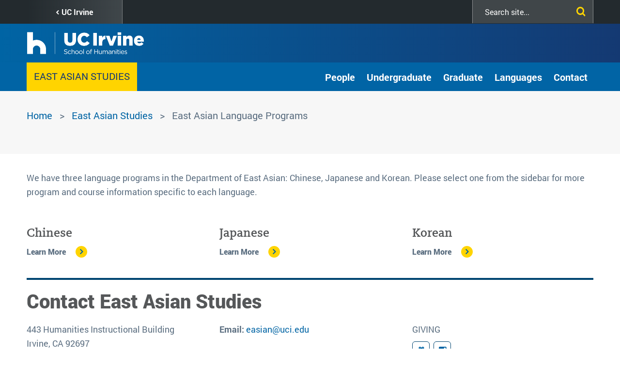

--- FILE ---
content_type: text/html; charset=UTF-8
request_url: https://humanities.uci.edu/eastasian/east-asian-language-programs
body_size: 12932
content:
<!DOCTYPE html>
<html lang="en" dir="ltr" prefix="content: http://purl.org/rss/1.0/modules/content/  dc: http://purl.org/dc/terms/  foaf: http://xmlns.com/foaf/0.1/  og: http://ogp.me/ns#  rdfs: http://www.w3.org/2000/01/rdf-schema#  schema: http://schema.org/  sioc: http://rdfs.org/sioc/ns#  sioct: http://rdfs.org/sioc/types#  skos: http://www.w3.org/2004/02/skos/core#  xsd: http://www.w3.org/2001/XMLSchema# ">
  <head>
    <meta charset="utf-8" />
<script async src="https://www.googletagmanager.com/gtag/js?id=UA-230852672-1"></script>
<script>window.dataLayer = window.dataLayer || [];function gtag(){dataLayer.push(arguments)};gtag("js", new Date());gtag("set", "developer_id.dMDhkMT", true);gtag("config", "UA-230852672-1", {"groups":"default","anonymize_ip":true,"page_placeholder":"PLACEHOLDER_page_path","allow_ad_personalization_signals":false});gtag("config", "G-KKP8NY7T1E", {"groups":"default","page_placeholder":"PLACEHOLDER_page_location","allow_ad_personalization_signals":false});</script>
<meta name="description" content="We have three language programs in the Department of East Asian: Chinese, Japanese and Korean. Please select one from the sidebar for more program and course information specific to each language." />
<link rel="canonical" href="https://humanities.uci.edu/eastasian/east-asian-language-programs" />
<meta property="og:title" content="East Asian Language Programs" />
<meta property="og:description" content="We have three language programs in the Department of East Asian: Chinese, Japanese and Korean. Please select one from the sidebar for more program and course information specific to each language." />
<meta name="Generator" content="Drupal 10 (https://www.drupal.org)" />
<meta name="MobileOptimized" content="width" />
<meta name="HandheldFriendly" content="true" />
<meta name="viewport" content="width=device-width, initial-scale=1.0" />
<link rel="icon" href="/themes/custom/uci_soh/favicon.ico" type="image/vnd.microsoft.icon" />

    <title>East Asian Language Programs | UCI School of Humanities</title>
    <link rel="stylesheet" media="all" href="/sites/default/files/css/css_IyLBLZQDhDb6-rVSNvqka--KMmxpEj4_slshPiQ-UdU.css?delta=0&amp;language=en&amp;theme=uci_soh&amp;include=[base64]" />
<link rel="stylesheet" media="all" href="https://cdnjs.cloudflare.com/ajax/libs/font-awesome/6.5.2/css/fontawesome.css" />
<link rel="stylesheet" media="all" href="https://cdnjs.cloudflare.com/ajax/libs/font-awesome/6.5.2/css/solid.css" />
<link rel="stylesheet" media="all" href="https://cdnjs.cloudflare.com/ajax/libs/font-awesome/6.5.2/css/regular.css" />
<link rel="stylesheet" media="all" href="https://cdnjs.cloudflare.com/ajax/libs/font-awesome/6.5.2/css/brands.css" />
<link rel="stylesheet" media="all" href="https://cdnjs.cloudflare.com/ajax/libs/font-awesome/6.5.2/css/sharp-regular.css" />
<link rel="stylesheet" media="all" href="https://cdnjs.cloudflare.com/ajax/libs/font-awesome/6.5.2/css/sharp-light.css" />
<link rel="stylesheet" media="all" href="https://cdnjs.cloudflare.com/ajax/libs/font-awesome/6.5.2/css/sharp-solid.css" />
<link rel="stylesheet" media="all" href="https://cdnjs.cloudflare.com/ajax/libs/font-awesome/6.5.2/css/custom-icons.css" />
<link rel="stylesheet" media="all" href="/sites/default/files/css/css_RuwiC0kS4k36hOv1PgH8YGdt2eGZm5UamN6K88QNm3s.css?delta=9&amp;language=en&amp;theme=uci_soh&amp;include=[base64]" />
<link rel="stylesheet" media="all" href="/sites/default/files/css/css_AZAqJbKCfyMf9UBZJyubYyFc5na4RDHsPvVtZxVV67s.css?delta=10&amp;language=en&amp;theme=uci_soh&amp;include=[base64]" />
<link rel="stylesheet" media="all" href="https://maxcdn.bootstrapcdn.com/bootstrap/4.0.0/css/bootstrap.min.css" crossorigin="anonymous" integrity="sha384-Gn5384xqQ1aoWXA+058RXPxPg6fy4IWvTNh0E263XmFcJlSAwiGgFAW/dAiS6JXm" />
<link rel="stylesheet" media="all" href="https://maxcdn.bootstrapcdn.com/font-awesome/4.5.0/css/font-awesome.min.css" />
<link rel="stylesheet" media="all" href="/sites/default/files/css/css_jqGMVfLcXviAxboMAEV-l4dFALu95SwV6GwSUoLQrng.css?delta=13&amp;language=en&amp;theme=uci_soh&amp;include=[base64]" />
<link rel="stylesheet" media="all" href="/sites/default/files/css/css_pIOBzwmsLMWG_RydKOyERBCf25uJceDrxFIXT34leGI.css?delta=14&amp;language=en&amp;theme=uci_soh&amp;include=[base64]" />
<link rel="stylesheet" media="all" href="/sites/default/files/asset_injector/css/font_changes-6ec9484e586091d5ba4218e321abdf04.css?t9hztt" />
<link rel="stylesheet" media="all" href="/sites/default/files/css/css_p6oOm5ZJVf9LYv0h-nafkhBHKl_3VNnr8ughCrRXhP4.css?delta=16&amp;language=en&amp;theme=uci_soh&amp;include=[base64]" />

    
  </head>
  <body class="anonymous page-node-page page-node-46390 node-title-hidden path-eastasian-east-asian-language-programs path-node page-node-type-page">
        <a href="#main-content" class="visually-hidden focusable">
      Skip to main content
    </a>
    
      <div class="dialog-off-canvas-main-canvas" data-off-canvas-main-canvas>
    
<header id="site-branding" role="banner">
  <div id="site-utility">
    <div class="container clearfix">
        <div class="region region-utility">
    <nav role="navigation" aria-labelledby="block-utilitylinks-menu" id="block-utilitylinks" class="block block-menu navigation menu--utility-links">
            
  <h2 class="visually-hidden" id="block-utilitylinks-menu">Utility Links</h2>
  

        
              <ul class="menu">
                    <li class="menu-item">
        <a href="https://www.uci.edu/" target="_blank">UC Irvine </a>
              </li>
        </ul>
  


  </nav>
<div class="SearchForm block block-simple-gse-search block-simple-gse-search-block" data-drupal-selector="simple-gse-search-form" id="block-simplegsesearchblock">
      <h2>Search</h2>
        <form action="/eastasian/east-asian-language-programs" method="post" id="simple-gse-search-form" accept-charset="UTF-8">
  <input placeholder="Search site..." class="SearchForm-input form-text form-control" data-drupal-selector="edit-s" type="text" id="edit-s" name="s" value="" maxlength="128" />
<input class="SearchForm-submit button js-form-submit form-submit btn btn-primary" data-drupal-selector="edit-submit" type="submit" id="edit-submit" name="op" value="go" />
<input autocomplete="off" data-drupal-selector="form-37ct47fqh-xbi37h-x1vlsuxskjoqqe2rlv3blfcgju" type="hidden" name="form_build_id" value="form-37Ct47fqh-xBI37H-X1vlsuXSKJoqqE2rlv3blFcgJU" class="form-control" />
<input data-drupal-selector="edit-simple-gse-search-form" type="hidden" name="form_id" value="simple_gse_search_form" class="form-control" />

</form>

  </div>

  </div>

    </div>
  </div>
  <div id="site-header">
    <div class="container">
      <div class="row">
        <div class="col-md-12">  <div class="region region-header">
    <div id="block-uci-soh-branding" class="company-brand block block-system block-system-branding-block">
  
    
        <a href="/" rel="home" class="site-logo">
      <img src="/sites/default/files/UCI-Hum_h_Logo_White.png" alt="Home" />
    </a>
      </div>
<div id="block-mainnavigation" class="block block-tb-megamenu block-tb-megamenu-menu-blockmain">
  
    
      <style type="text/css">
  .tbm.animate .tbm-item > .tbm-submenu, .tbm.animate.slide .tbm-item > .tbm-submenu > div {
    transition-delay: 10ms;  -webkit-transition-delay: 10ms;  -ms-transition-delay: 10ms;  -o-transition-delay: 10ms;  transition-duration: 100ms;  -webkit-transition-duration: 100ms;  -ms-transition-duration: 100ms;  -o-transition-duration: 100ms;
  }
</style>
<nav  class="tbm tbm-main tbm-no-arrows animate slide" id="tbm-main" data-breakpoint="1200" data-duration="100" data-delay="10" aria-label="main navigation">
      <button class="tbm-button" type="button">
      <span class="tbm-button-container">
        <span></span>
        <span></span>
        <span></span>
        <span></span>
      </span>
    </button>
    <div class="tbm-collapse  always-show">
    <ul  class="tbm-nav level-0 items-7" role="list" >
        <li  class="tbm-item level-1" aria-level="1" >
      <div class="tbm-link-container">
            <a href="https://www.humanities.uci.edu/about-school"  class="tbm-link level-1">
                About
          </a>
            </div>
    
</li>

        <li  class="tbm-item level-1 tbm-item--has-dropdown" aria-level="1" >
      <div class="tbm-link-container">
            <a href="/academics"  class="tbm-link level-1 tbm-toggle" aria-expanded="false">
                Academics
          </a>
                <button class="tbm-submenu-toggle"><span class="visually-hidden">Toggle submenu</span></button>
          </div>
    <div  class="tbm-submenu tbm-item-child" role="list">
      <div  class="tbm-row">
      <div  class="tbm-column span12">
  <div class="tbm-column-inner">
               <ul  class="tbm-subnav level-1 items-5" role="list">
        <li  class="tbm-item level-2" aria-level="2" >
      <div class="tbm-link-container">
            <a href="/academics"  class="tbm-link level-2">
                Degrees/Minors
          </a>
            </div>
    
</li>

        <li  class="tbm-item level-2" aria-level="2" >
      <div class="tbm-link-container">
            <a href="/departments-centers-and-programs"  class="tbm-link level-2">
                Departments/Programs/Centers
          </a>
            </div>
    
</li>

  </ul>

      </div>
</div>

  </div>

  </div>

</li>

        <li  class="tbm-item level-1 tbm-item--has-dropdown" aria-level="1" >
      <div class="tbm-link-container">
            <a href="/directory/faculty"  class="tbm-link level-1 tbm-toggle" aria-expanded="false">
                Faculty
          </a>
                <button class="tbm-submenu-toggle"><span class="visually-hidden">Toggle submenu</span></button>
          </div>
    <div  class="tbm-submenu tbm-item-child" role="list">
      <div  class="tbm-row">
      <div  class="tbm-column span12">
  <div class="tbm-column-inner">
               <ul  class="tbm-subnav level-1 items-2" role="list">
        <li  class="tbm-item level-2" aria-level="2" >
      <div class="tbm-link-container">
            <a href="/directory/faculty"  class="tbm-link level-2">
                Faculty Stories
          </a>
            </div>
    
</li>

        <li  class="tbm-item level-2" aria-level="2" >
      <div class="tbm-link-container">
            <a href="/publications"  class="tbm-link level-2">
                Faculty Publications
          </a>
            </div>
    
</li>

  </ul>

      </div>
</div>

  </div>

  </div>

</li>

          <li  class="tbm-item level-1 tbm-item--has-dropdown" aria-level="1" >
      <div class="tbm-link-container">
            <span class="tbm-link level-1 no-link tbm-toggle" tabindex="0" aria-expanded="false">
                Students
          </span>
                <button class="tbm-submenu-toggle"><span class="visually-hidden">Toggle submenu</span></button>
          </div>
    <div  class="tbm-submenu tbm-item-child" role="list">
      <div  class="tbm-row">
      <div  class="tbm-column span12">
  <div class="tbm-column-inner">
               <ul  class="tbm-subnav level-1 items-3" role="list">
        <li  class="tbm-item level-2" aria-level="2" >
      <div class="tbm-link-container">
            <a href="/undergraduate-study"  class="tbm-link level-2">
                Undergraduate
          </a>
            </div>
    
</li>

        <li  class="tbm-item level-2" aria-level="2" >
      <div class="tbm-link-container">
            <a href="https://www.humanities.uci.edu/graduate"  class="tbm-link level-2">
                Graduate
          </a>
            </div>
    
</li>

        <li  class="tbm-item level-2" aria-level="2" >
      <div class="tbm-link-container">
            <a href="https://core.humanities.uci.edu/"  class="tbm-link level-2" target="_blank">
                Humanities Core
          </a>
            </div>
    
</li>

  </ul>

      </div>
</div>

  </div>

  </div>

</li>

        <li  class="tbm-item level-1 tbm-item--has-dropdown" aria-level="1" >
      <div class="tbm-link-container">
            <a href="/HumanitiesAlumni"  class="tbm-link level-1 tbm-toggle" aria-expanded="false">
                Alumni
          </a>
                <button class="tbm-submenu-toggle"><span class="visually-hidden">Toggle submenu</span></button>
          </div>
    <div  class="tbm-submenu tbm-item-child" role="list">
      <div  class="tbm-row">
      <div  class="tbm-column span12">
  <div class="tbm-column-inner">
               <ul  class="tbm-subnav level-1 items-1" role="list">
        <li  class="tbm-item level-2" aria-level="2" >
      <div class="tbm-link-container">
            <a href="https://engage.alumni.uci.edu/s/"  class="tbm-link level-2" target="_blank">
                UCI Alumni Association
          </a>
            </div>
    
</li>

  </ul>

      </div>
</div>

  </div>

  </div>

</li>

          <li  class="tbm-item level-1 tbm-item--has-dropdown" aria-level="1" >
      <div class="tbm-link-container">
            <span class="tbm-link level-1 no-link tbm-toggle" tabindex="0" aria-expanded="false">
                Giving
          </span>
                <button class="tbm-submenu-toggle"><span class="visually-hidden">Toggle submenu</span></button>
          </div>
    <div  class="tbm-submenu tbm-item-child" role="list">
      <div  class="tbm-row">
      <div  class="tbm-column span12">
  <div class="tbm-column-inner">
               <ul  class="tbm-subnav level-1 items-6" role="list">
        <li  class="tbm-item level-2" aria-level="2" >
      <div class="tbm-link-container">
            <a href="/giving"  class="tbm-link level-2">
                Director&#039;s Message
          </a>
            </div>
    
</li>

        <li  class="tbm-item level-2" aria-level="2" >
      <div class="tbm-link-container">
            <a href="/friends-humanities"  class="tbm-link level-2">
                Friends of Humanities
          </a>
            </div>
    
</li>

          <li  class="tbm-item level-2 tbm-group" aria-level="2" >
      <div class="tbm-link-container">
            <span class="tbm-link level-2 no-link tbm-group-title" tabindex="0" aria-expanded="false">
                Giving Opportunities 
          </span>
            </div>
    <div  class="tbm-group-container tbm-item-child" role="list">
      <div  class="tbm-row">
      <div  class="tbm-column span12">
  <div class="tbm-column-inner">
               <ul  class="tbm-subnav level-2 items-4" role="list">
        <li  class="tbm-item level-3" aria-level="3" >
      <div class="tbm-link-container">
            <a href="/giving-opportunities-students"  class="tbm-link level-3">
                Students
          </a>
            </div>
    
</li>

        <li  class="tbm-item level-3" aria-level="3" >
      <div class="tbm-link-container">
            <a href="/giving-opportunities-faculty"  class="tbm-link level-3">
                Faculty
          </a>
            </div>
    
</li>

        <li  class="tbm-item level-3" aria-level="3" >
      <div class="tbm-link-container">
            <a href="/giving-opportunities-academics"  class="tbm-link level-3">
                Academics
          </a>
            </div>
    
</li>

        <li  class="tbm-item level-3" aria-level="3" >
      <div class="tbm-link-container">
            <a href="/giving-opportunities-outreach"  class="tbm-link level-3">
                Outreach
          </a>
            </div>
    
</li>

  </ul>

      </div>
</div>

  </div>

  </div>

</li>

        <li  class="tbm-item level-2" aria-level="2" >
      <div class="tbm-link-container">
            <a href="/ways-give"  class="tbm-link level-2">
                Ways to Give
          </a>
            </div>
    
</li>

        <li  class="tbm-item level-2" aria-level="2" >
      <div class="tbm-link-container">
            <a href="/types-gifts"  class="tbm-link level-2">
                Types of Gifts
          </a>
            </div>
    
</li>

        <li  class="tbm-item level-2" aria-level="2" >
      <div class="tbm-link-container">
            <a href="https://secure.give.uci.edu/give-to-uci-school-of-humanities/"  class="tbm-link level-2" target="_blank">
                Make a Gift
          </a>
            </div>
    
</li>

  </ul>

      </div>
</div>

  </div>

  </div>

</li>

        <li  class="tbm-item level-1 tbm-item--has-dropdown" aria-level="1" >
      <div class="tbm-link-container">
            <a href="/contact-us"  class="tbm-link level-1 tbm-toggle" aria-expanded="false">
                Contact
          </a>
                <button class="tbm-submenu-toggle"><span class="visually-hidden">Toggle submenu</span></button>
          </div>
    <div  class="tbm-submenu tbm-item-child" role="list">
      <div  class="tbm-row">
      <div  class="tbm-column span12">
  <div class="tbm-column-inner">
               <ul  class="tbm-subnav level-1 items-2" role="list">
        <li  class="tbm-item level-2" aria-level="2" >
      <div class="tbm-link-container">
            <a href="/directory/faculty"  class="tbm-link level-2">
                Faculty Directory
          </a>
            </div>
    
</li>

        <li  class="tbm-item level-2" aria-level="2" >
      <div class="tbm-link-container">
            <a href="https://parking.uci.edu/maps/"  class="tbm-link level-2" target="_blank">
                UCI Campus Maps
          </a>
            </div>
    
</li>

  </ul>

      </div>
</div>

  </div>

  </div>

</li>

  </ul>

      </div>
  </nav>

<script>
if (window.matchMedia("(max-width: 1200px)").matches) {
  document.getElementById("tbm-main").classList.add('tbm--mobile')
}

var hideMobile = 
if (hideMobile === 1) {
  document.getElementById('tbm-main').classList.add('tbm--mobile-hide')
}

</script>

  </div>
<nav role="navigation" aria-labelledby="block-uci-soh-pushnavigationtoggle-menu" id="block-uci-soh-pushnavigationtoggle" class="push-nav-menu block block-menu navigation menu--push-navigation-toggle">
            
  <h2 class="visually-hidden" id="block-uci-soh-pushnavigationtoggle-menu">Push Navigation Toggle</h2>
  

        
              <ul class="menu">
                    <li class="menu-item">
        <a href="" class="fa fa-bars push-menu-toggle fa fa-bars push-menu-toggle" title="Toggle Push Menu">Menu</a>
              </li>
        </ul>
  


  </nav>

  </div>
</div>
      </div>
    </div>
  </div>
</header>

<div class="layout-alerts" role="region">
    <div class="region region-alerts">
    <div id="block-alertblock" class="site-alerts-block block block-kwall-alert-system block-alert-block">
  
    
      <div class="block-kwall-site-alert" style="display: none;">
                        <div class="arrow-container">
                          <button class="slick-arrow slick-prev">Prev<span class="fa fa-chevron-left"></span></button>
                          <button class="slick-arrow slick-next">Prev<span class="fa fa-chevron-right"></span></button>
                        </div>
                        <div class="slick-carousel-alert style-wrap"></div>
                      </div>
  </div>

  </div>

</div>

  <section class="layout-header-bellow" role="region">
    <div class="container">
        <div class="region region-header-bellow">
    <div class="views-element-container block block-views block-views-blockgroup-blocks-block-1" id="block-views-block-group-blocks-block-1">
  
    
      <div><div class="view view-group-blocks view-id-group_blocks view-display-id-block_1 js-view-dom-id-c1fa9262ca84f9bd60c528f37a787444fd1c3e0339bc5cde13119c9189b8647f">
  
    
      
      <div class="view-content">
          <div class="container views-row"><div class="views-field views-field-nothing"><span class="field-content"><div class="group-wordmark"><a href="/eastasian">East Asian Studies</a></div>
</span></div></div>

    </div>
  
          </div>
</div>

  </div>
<div id="block-groupmenus" class="block block-groupmenu-block block-groupmenus">
  
    
      
<div class="sidebar-menu-wrapper">
  <button type="button" class="sidebar-menu-title"><span class="menu-icon"></span></button>
                        <ul class="menu nav menu-level-0">
            
                                      <li class="expanded dropdown-item menu__item">
                      <span class="dropdown-toggle menu__link nolink" tabindex="0">People</span>
                    <span class="fai fa-angle-right" data-toggle=".menu-level-1" tabindex="0"></span>
        
                                              <div class="dropdown-menu-list menu-level-1">
        <ul class="menu-list-1">
      
                                        <li class="menu__item">
          <a href="/eastasian/message-chair" class="menu__link" data-drupal-link-system-path="node/45765">Message from the Chair</a>
        
        
        </li>
                                        <li class="menu__item">
          <a href="/eastasian/core-faculty" class="menu__link" data-drupal-link-system-path="node/45766">Core Faculty</a>
        
        
        </li>
                                        <li class="menu__item">
          <a href="/eastasian/unit-18-faculty" class="menu__link" data-drupal-link-system-path="node/45767">Unit 18 Faculty</a>
        
        
        </li>
                                        <li class="menu__item">
          <a href="/eastasian/graduate-students" class="menu__link" data-drupal-link-system-path="node/45764">Graduate Students</a>
        
        
        </li>
                                        <li class="menu__item">
          <a href="/eastasian/administrative-staff" class="menu__link" data-drupal-link-system-path="node/45769">Administrative Staff</a>
        
        
        </li>
                                        <li class="menu__item">
          <a href="/eastasian/alumni" class="menu__link" data-drupal-link-system-path="node/45777">Alumni </a>
        
        
        </li>
                    </ul>
        </div>
      
      
      
        
        </li>
                                      <li class="expanded dropdown-item menu__item">
                      <span class="dropdown-toggle menu__link nolink" tabindex="0">Undergraduate</span>
                    <span class="fai fa-angle-right" data-toggle=".menu-level-1" tabindex="0"></span>
        
                                              <div class="dropdown-menu-list menu-level-1">
        <ul class="menu-list-1">
      
                                        <li class="menu__item">
          <a href="/eastasian/why-choose-eas" class="menu__link" data-drupal-link-system-path="node/46391">Why Choose EAS?</a>
        
        
        </li>
                                        <li class="menu__item">
          <a href="/eastasian/about" class="menu__link" data-drupal-link-system-path="node/45774">About </a>
        
        
        </li>
                                        <li class="menu__item">
          <a href="/eastasian/undergraduate-majors" class="menu__link" data-drupal-link-system-path="node/45775">Undergraduate Majors</a>
        
        
        </li>
                                        <li class="menu__item">
          <a href="/eastasian/undergraduate-minors" class="menu__link" data-drupal-link-system-path="node/45776">Undergraduate Minors</a>
        
        
        </li>
                                        <li class="menu__item">
          <a href="/eastasian/education-abroad-program" class="menu__link" data-drupal-link-system-path="node/45772">Education Abroad Program</a>
        
        
        </li>
                                        <li class="menu__item">
          <a href="/eastasian/transfer" class="menu__link" data-drupal-link-system-path="node/45778">Transfer </a>
        
        
        </li>
                                        <li class="menu__item">
          <a href="/eastasian/double-major" class="menu__link" data-drupal-link-system-path="node/45779">Double Major </a>
        
        
        </li>
                                        <li class="menu__item">
          <a href="https://hq.humanities.uci.edu/eastasian/undergraduate/courses.php" class="menu__link">Course Descriptions</a>
        
        
        </li>
                                        <li class="menu__item">
          <a href="/undergrad/academics/planned" class="menu__link" data-drupal-link-system-path="node/45351">Planned Course Schedules</a>
        
        
        </li>
                                        <li class="menu__item">
          <a href="https://hq.humanities.uci.edu/eastasian/undergraduate/acourses.php" target="_blank" class="menu__link">Quarterly Approved Courses</a>
        
        
        </li>
                    </ul>
        </div>
      
      
      
        
        </li>
                                      <li class="expanded dropdown-item menu__item">
                      <span class="dropdown-toggle menu__link nolink" tabindex="0">Graduate</span>
                    <span class="fai fa-angle-right" data-toggle=".menu-level-1" tabindex="0"></span>
        
                                              <div class="dropdown-menu-list menu-level-1">
        <ul class="menu-list-1">
      
                                        <li class="menu__item">
          <a href="/eastasian/alumni-where-are-they-now" class="menu__link" data-drupal-link-system-path="node/45762">Alumni - Where are they now?</a>
        
        
        </li>
                                        <li class="menu__item">
          <a href="/eastasian/graduate-degree-east-asian-studies" class="menu__link" data-drupal-link-system-path="node/45748">Graduate Degree in East Asian Studies</a>
        
        
        </li>
                                        <li class="menu__item">
          <a href="/eastasian/graduate-specializations-and-emphases-east-asian-studies" class="menu__link" data-drupal-link-system-path="node/45743">Graduate Specializations and Emphases in East Asian Studies</a>
        
        
        </li>
                                        <li class="menu__item">
          <a href="/eastasian/graduate-resources-and-links" class="menu__link" data-drupal-link-system-path="node/45750">Graduate Resources and Links</a>
        
        
        </li>
                                        <li class="menu__item">
          <a href="/eastasian/general-departmental-policies" class="menu__link" data-drupal-link-system-path="node/45749">General Departmental Policies</a>
        
        
        </li>
                                        <li class="menu__item">
          <a href="/eastasian/application-process" class="menu__link" data-drupal-link-system-path="node/45742">Application Process</a>
        
        
        </li>
                                        <li class="menu__item">
          <a href="/eastasian/new-japan-initiatives" class="menu__link" data-drupal-link-system-path="node/45746">New Japan Initiatives</a>
        
        
        </li>
                                        <li class="menu__item">
          <a href="/eastasian/forms" class="menu__link" data-drupal-link-system-path="node/45744">Forms</a>
        
        
        </li>
                                        <li class="menu__item">
          <a href="https://www.humanities.uci.edu/eastasian/graduate/courses.php" class="menu__link">Course Descriptions</a>
        
        
        </li>
                    </ul>
        </div>
      
      
      
        
        </li>
                                      <li class="expanded dropdown-item menu__item">
                      <span class="dropdown-toggle menu__link nolink" tabindex="0">Languages</span>
                    <span class="fai fa-angle-right" data-toggle=".menu-level-1" tabindex="0"></span>
        
                                              <div class="dropdown-menu-list menu-level-1">
        <ul class="menu-list-1">
      
                                        <li class="menu__item">
          <a href="/eastasian/chinese-language-program-overview" class="menu__link" data-drupal-link-system-path="node/45737">Chinese Language Program Overview</a>
        
        
        </li>
                                        <li class="menu__item">
          <a href="/eastasian/japanese-language-program-overview" class="menu__link" data-drupal-link-system-path="node/45757">Japanese Language Program Overview</a>
        
        
        </li>
                                        <li class="menu__item">
          <a href="/eastasian/korean-language-program" class="menu__link" data-drupal-link-system-path="node/45758">Korean Language Program</a>
        
        
        </li>
                    </ul>
        </div>
      
      
      
        
        </li>
                                        <li class="menu__item">
          <a href="/eastasian/contact-us" class="menu__link" data-drupal-link-system-path="node/45739">Contact</a>
        
        
        </li>
            
              </ul>
      
      
  </div>

  </div>

  </div>

    </div>
  </section>

<section class="layout-hero-content" role="region">
    <div class="region region-hero">
    <div class="views-element-container block block-views block-views-blockhero-banner-block-1" id="block-views-block-hero-banner-block-1">
  
    
      <div><div class="view view-hero-banner view-id-hero_banner view-display-id-block_1 js-view-dom-id-7f985e24629011defe81b0e56d63b2795cc10d902f044af04bd0c1c2001751c2">
  
    
      
      <div class="view-content">
          <div>
    
</div>

    </div>
  
          </div>
</div>

  </div>
<div class="views-element-container block block-views block-views-blockhero-banner-block-2" id="block-uci-soh-views-block-hero-banner-block-2">
  
    
      <div><div class="view view-hero-banner view-id-hero_banner view-display-id-block_2 js-view-dom-id-ed2e7f7249f08e9c42ca875b81bda8409389b75f6dabafdd850172d5f5b44e9b">
  
    
      
  
          </div>
</div>

  </div>

  </div>

</section>


<section class="layout-content-top" role="region">
  <div class="container">
    <div class="row">
      <div class="col-md-12">  <div class="region region-content-top">
    <div id="block-uci-soh-page-title" class="block block-core block-page-title-block">
  
    
      


  </div>
<div id="block-uci-soh-breadcrumbs" class="block block-system block-system-breadcrumb-block">
  
    
        <nav class="breadcrumb" role="navigation" aria-labelledby="system-breadcrumb">
    <h2 id="system-breadcrumb" class="visually-hidden">Breadcrumb</h2>
    <ol>
          <li>
                  <a href="/">Home</a>
              </li>
          <li>
                  <a href="/eastasian">East Asian Studies</a>
              </li>
            <li> East Asian Language Programs</li>
    </ol>
  </nav>

  </div>
<div data-drupal-messages-fallback class="hidden"></div>

  </div>
</div>
    </div>
  </div>
</section>






<div class="layout-container container">
  <main role="main" class="row">
    <a id="main-content" tabindex="-1"></a>    
    
        
    <div class="col-md-12 layout-center">
        <div class="region region-content">
    <div id="block-uci-soh-content" class="block block-system block-system-main-block">
  
    
      
<article about="/eastasian/east-asian-language-programs" typeof="schema:WebPage" class="node node--type-page node--view-mode-full">

  
      <span property="schema:name" content="East Asian Language Programs" class="rdf-meta hidden"></span>


  
  <div class="node__content">
        <div property="schema:text" class="clearfix text-formatted field field--name-body field--type-text-with-summary field--label-hidden field__items">
                <div property="schema:text" class="field__item">
        <p>We have three language programs in the Department of East Asian: Chinese, Japanese and Korean. Please select one from the sidebar for more program and course information specific to each language.</p>

            </div>
          </div>

  </div>

</article>

  </div>

  </div>

    </div>
    
    
  </main>
</div>

<section class="layout-content-bottom" role="region">
    <div class="region region-content-bottom">
    <div id="block-uci-soh-contentbottom" class="block block-ctools-block block-entity-fieldnodefield-content-bottom">
  
    
          <div class="field field--name-field-content-bottom field--type-entity-reference-revisions field--label-hidden field__items">
                <div class="field__item">
          <div class="paragraph paragraph--type--column-section paragraph--view-mode--default container">
          
<div  class="row">
      
        
<div  class="col-md-4">
      
<div  class="column-content">
      
<div  class="column-content-inner">
      
<div  class="column-content-inner2">
          <div class="field field--name-field-title field--type-string field--label-hidden field__items">
                <div class="field__item">
        Chinese
            </div>
          </div>
    <div class="field field--name-field-link field--type-link field--label-hidden field__items">
                <div class="field__item">
        <a href="/eastasian/chinese-language-program-overview">Learn More</a>
            </div>
          </div>

  </div>

  </div>

  </div>

  </div>


        
<div  class="col-md-4">
      
<div  class="column-content">
      
<div  class="column-content-inner">
      
<div  class="column-content-inner2">
          <div class="field field--name-field-title field--type-string field--label-hidden field__items">
                <div class="field__item">
        Japanese
            </div>
          </div>
    <div class="field field--name-field-link field--type-link field--label-hidden field__items">
                <div class="field__item">
        <a href="/japanese-language-program">Learn More</a>
            </div>
          </div>

  </div>

  </div>

  </div>

  </div>


        
<div  class="col-md-4">
      
<div  class="column-content">
      
<div  class="column-content-inner">
      
<div  class="column-content-inner2">
          <div class="field field--name-field-title field--type-string field--label-hidden field__items">
                <div class="field__item">
        Korean
            </div>
          </div>
    <div class="field field--name-field-link field--type-link field--label-hidden field__items">
                <div class="field__item">
        <a href="/korean-language-program">Learn More</a>
            </div>
          </div>

  </div>

  </div>

  </div>

  </div>


  
  </div>

      </div>

            </div>
          </div>

  </div>
<div class="views-element-container block block-views block-views-blockgroup-blocks-block-2" id="block-views-block-group-blocks-block-2">
  
    
      <div><div class="container view view-group-blocks view-id-group_blocks view-display-id-block_2 js-view-dom-id-4326aed3aaa7148858e344cfe9709fc3430f423c077f0b36338004d065a8e172">
  
    
      
      <div class="view-content">
          <div class="views-row"><div class="views-field views-field-nothing"><span class="field-content">  <div class="contact-block">
    <div class="view-content">
              <div class="row"><h2 class="col-md-12 field-type-title">Contact East Asian Studies</h2></div>
            <div class="row">
        <div class="building-address col-sm-4">
                    <p>443 Humanities Instructional Building<br />Irvine, CA 92697</p>
        </div>
        <div class="building-contact col-sm-4">
                              <div class="email"><span class="label">Email:</span> <a href="mailto:easian@uci.edu">easian@uci.edu</a></div>        </div>
        <div class="social-follow col-sm-4">
                      <p class="follow-label">Giving</p>
            <div class="social-links">
              
  <div class="paragraph paragraph--type--icon-link paragraph--view-mode--default">
          <a href="https://secure.give.uci.edu/donation/?COA1=002765&amp;COA2" target="_blank" rel="noopener noreferrer" class="social-item-link" data-toggle="tooltip" data-placement="bottom" title="Giving">
            
                
        
      
  <i class="fas fa-gift" data-fa-transform="" data-fa-mask=""></i>


  

            
          

        <span class="sr-only">Giving</span>
      </a>
      </div>

  <div class="paragraph paragraph--type--icon-link paragraph--view-mode--default">
          <a href="https://www.instagram.com/ucieastasian/" target="_blank" rel="noopener noreferrer" class="social-item-link" data-toggle="tooltip" data-placement="bottom" title="Follow Us">
            
                
        
      
  <i class="fab fa-instagram" data-fa-transform="" data-fa-mask=""></i>


  

            
          

        <span class="sr-only">Follow Us</span>
      </a>
      </div>

            </div>
                  </div>
      </div>
          </div>
  </div>
</span></div></div>

    </div>
  
          </div>
</div>

  </div>

  </div>

</section>

  <section class="layout-above-footer" role="region">
    <div class="container">
      <div class="upper">
        <a href="#" class="back-to-top" role="button" aria-label="Back to top" data-once="upperBehavior">
          <i class="fa fa-chevron-up" aria-hidden="true"></i>
          <span class="visually-hidden">Back to top</span>
        </a>
      </div>
      <div class="row">
        <div class="col-md-12">  <div class="region region-above-footer">
    <div id="block-fakesubscriptionblock" class="block block-custom-module block-fake-subscription-block">
  
      <h2>Subscribe to our newsletter</h2>
    
      <div class="fake-subscription-wrapper">
  <div class="form-item form-groupform-type-email">
    <input placeholder="Subscribe for News" type="text" id="edit-email-address" name="email_address"
           value="" size="60" maxlength="128" class="form-text form-control">
  </div>
  <div class="form-actions form-wrapper">
    <a href="http://eepurl.com/ivY0q2" target="_blank"
       class="button button--primary js-form-submit form-submit btn btn-primary">Subscribe</a>
  </div>
</div>

  </div>

  </div>
</div>
      </div>
    </div>
  </section>

  <footer class="layout-footer-content" role="contentinfo">
    <div class="layout-footer-background"></div>
    <div class="layout-footer-wrapper">
      <div class="layout-footer-content-inner">
        <div class="container">
          <div class="row">
                          <div class="footer-first">
                  <div class="region region-footer-first">
    <div id="block-footerlogo" class="footer-logo block block-block-content block-block-content7806ecac-9fd8-490b-bf4f-a303c8ed553a">
  
    
          <div class="clearfix text-formatted field field--name-body field--type-text-with-summary field--label-hidden field__items">
                <div class="field__item">
        <p class="footer-logo-left"><a href="/" title="Home"><img alt="UC Irvine School of Humanities" height="65" src="/themes/custom/uci_soh/images/UCI-Hum_h_Logo_White.png" width="266" loading="lazy" /></a></p>

<p>4100 Humanities Gateway<br />
Irvine, CA 92697</p>

            </div>
          </div>

  </div>
<div id="block-footersociallinks" class="footer-social-links block block-block-content block-block-content76e08c09-eacc-42fc-85c3-9a02bf1e4d71">
  
    
          <div class="field field--name-field-link field--type-link field--label-hidden field__items">
            <a href="https://www.facebook.com/uci.humanities" class="facebook">facebook</a>
              <a href="https://www.youtube.com/channel/UCq5WMmKw3N5cBLwJyTdPN1g" class="youtube">youtube</a>
              <a href="https://www.instagram.com/ucihumanities/" class="instagram">instagram</a>
              <a href="https://www.linkedin.com/company/ucihumanities" class="linkedin">linkedIn</a>
          </div>

  </div>

  </div>

              </div>
                                                  <div class="footer-third">
                  <div class="region region-footer-third">
    <nav role="navigation" aria-labelledby="block-footer-2-menu" id="block-footer-2" class="footer-menu block block-menu navigation menu--footer">
      
  <h2 id="block-footer-2-menu">Useful links</h2>
  

        
              <ul class="menu">
                    <li class="menu-item">
        <a href="/undergrad" data-drupal-link-system-path="node/6137">Office of Undergraduate Study</a>
              </li>
                <li class="menu-item">
        <a href="/graduate" data-drupal-link-system-path="node/6139">Office of Graduate Study</a>
              </li>
                <li class="menu-item">
        <a href="/copyright-and-accessibility" data-drupal-link-system-path="node/41350">Accessibility/Copyright</a>
              </li>
                <li class="menu-item">
        <a href="https://www.humanities.uci.edu/sites/default/files/2024-06/SOH%20U18_Workload_Policy_rev%202024.pdf" target="_blank">Unit 18 Workload Policy</a>
              </li>
                <li class="menu-item">
        <a href="https://www.humanities.uci.edu/administrative-resources" target="_blank">Administrative Resources</a>
              </li>
                <li class="menu-item">
        <a href="/contact-us" data-drupal-link-system-path="node/41349">Contact Us</a>
              </li>
        </ul>
  


  </nav>

  </div>

              </div>
                      </div>
        </div>
      </div>
              <div class="layout-footer-copyright">
          <div class="layout-footer-copyright-inner">
            <div class="container">
              <div class="row">
                <div class="col-md-12">  <div class="region region-footer-copyright">
    <div id="block-copyright" class="block block-block-content block-block-contentf9654f63-c34c-42c2-94f1-38393f0d550f">
  
    
          <div class="clearfix text-formatted field field--name-body field--type-text-with-summary field--label-hidden field__items">
                <div class="field__item">
        <p><a data-entity-substitution="canonical" data-entity-type="node" data-entity-uuid="760c04be-1884-42ff-b283-4a61df7fd5df" href="/copyright-and-accessibility" title="Copyright and Accessibility">Copyright © 2023 UC Regents. All rights reserved.</a></p>

<p><a data-entity-substitution="canonical" data-entity-type="node" data-entity-uuid="f917dce5-0b16-41e3-ae4e-6c5731a51a85" href="/privacy-policy" title="Privacy Policy">Privacy Policy</a></p>

            </div>
          </div>

  </div>

  </div>
</div>
              </div>
            </div>
          </div>
        </div>
          </div>
  </footer>

<section class="layout-push-navigation" role="region">
  <div class="push-nav-wrapper">  <div class="region region-slide-in-navigation">
    <nav role="navigation" aria-labelledby="block-uci-soh-pushnavigationtoggle-2-menu" id="block-uci-soh-pushnavigationtoggle-2" class="block block-menu navigation menu--push-navigation-toggle">
            
  <h2 class="visually-hidden" id="block-uci-soh-pushnavigationtoggle-2-menu">Push Navigation Toggle</h2>
  

        
              <ul class="menu">
                    <li class="menu-item">
        <a href="" class="fa fa-bars push-menu-toggle fa fa-bars push-menu-toggle" title="Toggle Push Menu">Menu</a>
              </li>
        </ul>
  


  </nav>
<nav role="navigation" aria-labelledby="block-uci-soh-mainnavigation-3-menu" id="block-uci-soh-mainnavigation-3" class="push-nav-menu block block-menu navigation menu--main">
            
  <h2 class="visually-hidden" id="block-uci-soh-mainnavigation-3-menu">Main navigation</h2>
  

        
    
          <ul class="menu nav menu-level-0">
      
          
              <li class="menu__item">
        <a href="https://www.humanities.uci.edu/about-school" class="menu__link">About</a>
      
      
      </li>
          
            <li class="expanded dropdown-item menu__item">
                  <a href="/academics" class="dropdown-toggle menu__link" data-drupal-link-system-path="node/6124">Academics</a>
                <span class="submenu-toggle" data-toggle=".menu-level-1" tabindex="0" title="Academics"></span>
      
                  
          <div class="dropdown-menu-list menu-level-1">
    <ul class="menu-list-1">

  
          
              <li class="menu__item">
        <a href="/academics" class="menu__link" data-drupal-link-system-path="node/6124">Degrees/Minors</a>
      
      
      </li>
          
              <li class="menu__item">
        <a href="/departments-centers-and-programs" class="menu__link" data-drupal-link-system-path="node/41364">Departments/Programs/Centers</a>
      
      
      </li>
          </ul>
    </div>
  
    
  
      
      </li>
          
            <li class="expanded dropdown-item menu__item">
                  <a href="/directory/faculty" class="dropdown-toggle menu__link" data-drupal-link-system-path="directory/faculty">Faculty</a>
                <span class="submenu-toggle" data-toggle=".menu-level-1" tabindex="0" title="Faculty"></span>
      
                  
          <div class="dropdown-menu-list menu-level-1">
    <ul class="menu-list-1">

  
          
              <li class="menu__item">
        <a href="/directory/faculty" class="menu__link" data-drupal-link-system-path="directory/faculty">Faculty Stories</a>
      
      
      </li>
          
              <li class="menu__item">
        <a href="/publications" class="menu__link" data-drupal-link-system-path="publications">Faculty Publications</a>
      
      
      </li>
          </ul>
    </div>
  
    
  
      
      </li>
          
            <li class="expanded dropdown-item menu__item">
                  <span class="dropdown-toggle menu__link nolink" tabindex="0">Students</span>
                <span class="submenu-toggle" data-toggle=".menu-level-1" tabindex="0" title="Students"></span>
      
                  
          <div class="dropdown-menu-list menu-level-1">
    <ul class="menu-list-1">

  
          
              <li class="menu__item">
        <a href="/undergraduate-study" class="menu__link">Undergraduate</a>
      
      
      </li>
          
              <li class="menu__item">
        <a href="https://www.humanities.uci.edu/graduate" class="menu__link">Graduate</a>
      
      
      </li>
          
              <li class="menu__item">
        <a href="https://core.humanities.uci.edu/" target="_blank" class="menu__link">Humanities Core</a>
      
      
      </li>
          </ul>
    </div>
  
    
  
      
      </li>
          
            <li class="expanded dropdown-item menu__item">
                  <a href="/HumanitiesAlumni" class="dropdown-toggle menu__link" data-drupal-link-system-path="node/61735">Alumni</a>
                <span class="submenu-toggle" data-toggle=".menu-level-1" tabindex="0" title="Alumni"></span>
      
                  
          <div class="dropdown-menu-list menu-level-1">
    <ul class="menu-list-1">

  
          
              <li class="menu__item">
        <a href="https://engage.alumni.uci.edu/s/" target="_blank" class="menu__link">UCI Alumni Association</a>
      
      
      </li>
          </ul>
    </div>
  
    
  
      
      </li>
          
            <li class="expanded dropdown-item menu__item">
                  <span class="dropdown-toggle menu__link nolink" tabindex="0">Giving</span>
                <span class="submenu-toggle" data-toggle=".menu-level-1" tabindex="0" title="Giving"></span>
      
                  
          <div class="dropdown-menu-list menu-level-1">
    <ul class="menu-list-1">

  
          
              <li class="menu__item">
        <a href="/giving" class="menu__link" data-drupal-link-system-path="node/41351">Director&#039;s Message</a>
      
      
      </li>
          
              <li class="menu__item">
        <a href="/friends-humanities" class="menu__link" data-drupal-link-system-path="node/41354">Friends of Humanities</a>
      
      
      </li>
          
            <li class="expanded dropdown-item menu__item">
                  <span class="dropdown-toggle menu__link nolink" tabindex="0">Giving Opportunities </span>
                <span class="submenu-toggle" data-toggle=".menu-level-2" tabindex="0" title="Giving Opportunities "></span>
      
                  
          <div class="dropdown-menu-list menu-level-2">
    <ul class="menu-list-2">

  
          
              <li class="menu__item">
        <a href="/giving-opportunities-students" class="menu__link" data-drupal-link-system-path="node/41359">Students</a>
      
      
      </li>
          
              <li class="menu__item">
        <a href="/giving-opportunities-faculty" class="menu__link" data-drupal-link-system-path="node/41358">Faculty</a>
      
      
      </li>
          
              <li class="menu__item">
        <a href="/giving-opportunities-academics" class="menu__link" data-drupal-link-system-path="node/41360">Academics</a>
      
      
      </li>
          
              <li class="menu__item">
        <a href="/giving-opportunities-outreach" class="menu__link" data-drupal-link-system-path="node/41361">Outreach</a>
      
      
      </li>
          </ul>
    </div>
  
    
  
      
      </li>
          
              <li class="menu__item">
        <a href="/ways-give" class="menu__link" data-drupal-link-system-path="node/41355">Ways to Give</a>
      
      
      </li>
          
              <li class="menu__item">
        <a href="/types-gifts" class="menu__link" data-drupal-link-system-path="node/41356">Types of Gifts</a>
      
      
      </li>
          
              <li class="menu__item">
        <a href="https://secure.give.uci.edu/give-to-uci-school-of-humanities/" target="_blank" class="menu__link">Make a Gift</a>
      
      
      </li>
          </ul>
    </div>
  
    
  
      
      </li>
          
            <li class="expanded dropdown-item menu__item">
                  <a href="/contact-us" class="dropdown-toggle menu__link" data-drupal-link-system-path="node/41349">Contact</a>
                <span class="submenu-toggle" data-toggle=".menu-level-1" tabindex="0" title="Contact"></span>
      
                  
          <div class="dropdown-menu-list menu-level-1">
    <ul class="menu-list-1">

  
          
              <li class="menu__item">
        <a href="/directory/faculty" class="menu__link" data-drupal-link-system-path="directory/faculty">Faculty Directory</a>
      
      
      </li>
          
              <li class="menu__item">
        <a href="https://parking.uci.edu/maps/" target="_blank" class="menu__link">UCI Campus Maps</a>
      
      
      </li>
          </ul>
    </div>
  
    
  
      
      </li>
      
          </ul>
    
  
<div class="push-menu-close">
  <span class="close-button">Close</span>
</div>

  </nav>
<nav role="navigation" aria-labelledby="block-utilitymenu-menu" id="block-utilitymenu" class="block block-menu navigation menu--utility-menu">
      
  <h2 id="block-utilitymenu-menu">Quicklinks</h2>
  

        
              <ul class="menu">
                    <li class="menu-item">
        <a href="/events" data-drupal-link-system-path="events">Events</a>
              </li>
                <li class="menu-item">
        <a href="/directory/faculty" data-drupal-link-system-path="directory/faculty">Faculty</a>
              </li>
                <li class="menu-item">
        <a href="/give">Give</a>
              </li>
        </ul>
  


  </nav>

  </div>
</div>
</section>

  </div>

    
    <script type="application/json" data-drupal-selector="drupal-settings-json">{"path":{"baseUrl":"\/","scriptPath":null,"pathPrefix":"","currentPath":"node\/46390","currentPathIsAdmin":false,"isFront":false,"currentLanguage":"en"},"pluralDelimiter":"\u0003","suppressDeprecationErrors":true,"ajaxPageState":{"libraries":"asset_injector\/css\/basic_front_end_styles,asset_injector\/css\/font_changes,asset_injector\/css\/quick_form_fixes,calendar\/calendar.theme,ckeditor_indentblock\/indentblock,classy\/base,classy\/messages,classy\/node,core\/normalize,custom_module\/advance-link,fontawesome\/fontawesome.webfonts.brands,fontawesome\/fontawesome.webfonts.custom,fontawesome\/fontawesome.webfonts.regular,fontawesome\/fontawesome.webfonts.sharplight,fontawesome\/fontawesome.webfonts.sharpregular,fontawesome\/fontawesome.webfonts.sharpsolid,fontawesome\/fontawesome.webfonts.solid,fontawesome\/fontawesome.webfonts.thin,google_analytics\/google_analytics,kwall\/bootstrap,kwall\/default,kwall\/flexslider,kwall\/fontawesome,kwall\/gridder,kwall\/isotope,kwall\/slickslider,kwall_alert_system\/alert-rest,kwall_map\/kwall_map,paragraphs\/drupal.paragraphs.unpublished,system\/base,tb_megamenu\/base,tb_megamenu\/styles,uci_soh\/default,views\/views.module","theme":"uci_soh","theme_token":null},"ajaxTrustedUrl":{"form_action_p_pvdeGsVG5zNF_XLGPTvYSKCf43t8qZYSwcfZl2uzM":true},"google_analytics":{"account":"UA-230852672-1","trackOutbound":true,"trackMailto":true,"trackTel":true,"trackDownload":true,"trackDownloadExtensions":"7z|aac|arc|arj|asf|asx|avi|bin|csv|doc(x|m)?|dot(x|m)?|exe|flv|gif|gz|gzip|hqx|jar|jpe?g|js|mp(2|3|4|e?g)|mov(ie)?|msi|msp|pdf|phps|png|ppt(x|m)?|pot(x|m)?|pps(x|m)?|ppam|sld(x|m)?|thmx|qtm?|ra(m|r)?|sea|sit|tar|tgz|torrent|txt|wav|wma|wmv|wpd|xls(x|m|b)?|xlt(x|m)|xlam|xml|z|zip"},"kwall_map":{"style":"","locations":[{"overlay_0":"\/sites\/default\/files\/2020\/images\/OIT-map-overlay-3.png","swLat_0":"42.25212","swLon_0":"-121.79296","neLat_0":"42.26318","neLon_0":"-121.77758"}]},"smartIp":"{\u0022location\u0022:[]}","smartIpSrc":{"smartIp":"smart_ip","geocodedSmartIp":"geocoded_smart_ip","w3c":"w3c"},"field_group":{"html_element":{"mode":"default","context":"view","settings":{"classes":"column-content-inner2","id":"","element":"div","show_label":false,"label_element":"h3","attributes":"","effect":"none","speed":"fast","label_element_classes":""}}},"TBMegaMenu":{"TBElementsCounter":{"column":null},"theme":"uci_soh","tbm-main":{"arrows":"0"}},"user":{"uid":0,"permissionsHash":"49eb8d0aecf6d7c5643e4112a564be854acc8dd2bb6642ee6f78f02e1b68d9a6"}}</script>
<script src="/sites/default/files/js/js_wZ63fwbN_8lQDD6oLRXvzURDkiLT0odklkRSOboyWcQ.js?scope=footer&amp;delta=0&amp;language=en&amp;theme=uci_soh&amp;include=[base64]"></script>
<script src="https://maxcdn.bootstrapcdn.com/bootstrap/4.0.0/js/bootstrap.min.js" crossorigin="anonymous" integrity="sha384-JZR6Spejh4U02d8jOt6vLEHfe/JQGiRRSQQxSfFWpi1MquVdAyjUar5+76PVCmYl"></script>
<script src="/sites/default/files/js/js_Js9niUDEiTs5BgVArunNmoq8e_hIm9lU4yPkyFQaWko.js?scope=footer&amp;delta=2&amp;language=en&amp;theme=uci_soh&amp;include=[base64]"></script>

  </body>
</html>

--- FILE ---
content_type: text/css
request_url: https://humanities.uci.edu/sites/default/files/css/css_AZAqJbKCfyMf9UBZJyubYyFc5na4RDHsPvVtZxVV67s.css?delta=10&language=en&theme=uci_soh&include=eJyNU-125CAIfSEbH8lDlCQ2KKlgp9mnr_mY6XR3z5n88cDlIhdEEEF1Mb-jVy7Wi9geJHo3FM7qMAcnuhKKgX-Zw0bxE-Tx__GPGv3sBi7JDfGrcTxQuxFa9DQ6nTCh8TOG2LJaesCsPbGf7ZNtfBXl5BKHSmghfEL2-EYxz2YTATcUTmif7O6G_eZK1_rB1yxhiuE1reBYCcqFqgVykNc8nWK-oG6CslyuvbMpjpNe5F5s_ngFMzKPhA4y0KrRi_0bMPMNiFyCxT4sI6soJru_hueC9v2jYlk7bi95JNiAA1TS0-uZVbS01MMfCL-k6cRyAs3x8y_kSfWJRGHl5e6NJYaN7alt63pqOeyEIrDt8a4tt50Fin_QVB-d8PTQ9hnxJnY_u2MdzQIFxqZzEhtKXYC6H6Sreak9RZkw3EtlDr9H4JnneEL3GwqPpUk6R9m-S1F3jnB33lpUjfYu4QgJcz26eQaOj_sNx_2IgA
body_size: 9023
content:
/* @license MIT https://github.com/necolas/normalize.css/blob/3.0.3/LICENSE.md */
html{font-family:sans-serif;-ms-text-size-adjust:100%;-webkit-text-size-adjust:100%;}body{margin:0;}article,aside,details,figcaption,figure,footer,header,hgroup,main,menu,nav,section,summary{display:block;}audio,canvas,progress,video{display:inline-block;vertical-align:baseline;}audio:not([controls]){display:none;height:0;}[hidden],template{display:none;}a{background-color:transparent;}a:active,a:hover{outline:0;}abbr[title]{border-bottom:1px dotted;}b,strong{font-weight:bold;}dfn{font-style:italic;}h1{font-size:2em;margin:0.67em 0;}mark{background:#ff0;color:#000;}small{font-size:80%;}sub,sup{font-size:75%;line-height:0;position:relative;vertical-align:baseline;}sup{top:-0.5em;}sub{bottom:-0.25em;}img{border:0;}svg:not(:root){overflow:hidden;}figure{margin:1em 40px;}hr{box-sizing:content-box;height:0;}pre{overflow:auto;}code,kbd,pre,samp{font-family:monospace,monospace;font-size:1em;}button,input,optgroup,select,textarea{color:inherit;font:inherit;margin:0;}button{overflow:visible;}button,select{text-transform:none;}button,html input[type="button"],input[type="reset"],input[type="submit"]{-webkit-appearance:button;cursor:pointer;}button[disabled],html input[disabled]{cursor:default;}button::-moz-focus-inner,input::-moz-focus-inner{border:0;padding:0;}input{line-height:normal;}input[type="checkbox"],input[type="radio"]{box-sizing:border-box;padding:0;}input[type="number"]::-webkit-inner-spin-button,input[type="number"]::-webkit-outer-spin-button{height:auto;}input[type="search"]{-webkit-appearance:textfield;box-sizing:content-box;}input[type="search"]::-webkit-search-cancel-button,input[type="search"]::-webkit-search-decoration{-webkit-appearance:none;}fieldset{border:1px solid #c0c0c0;margin:0 2px;padding:0.35em 0.625em 0.75em;}legend{border:0;padding:0;}textarea{overflow:auto;}optgroup{font-weight:bold;}table{border-collapse:collapse;border-spacing:0;}td,th{padding:0;}
@media (min--moz-device-pixel-ratio:0){summary{display:list-item;}}
/* @license GNU-GPL-2.0-or-later https://www.drupal.org/licensing/faq */
.action-links{margin:1em 0;padding:0;list-style:none;}[dir="rtl"] .action-links{margin-right:0;}.action-links li{display:inline-block;margin:0 0.3em;}.action-links li:first-child{margin-left:0;}[dir="rtl"] .action-links li:first-child{margin-right:0;margin-left:0.3em;}.button-action{display:inline-block;padding:0.2em 0.5em 0.3em;text-decoration:none;line-height:160%;}.button-action:before{margin-left:-0.1em;padding-right:0.2em;content:"+";font-weight:900;}[dir="rtl"] .button-action:before{margin-right:-0.1em;margin-left:0;padding-right:0;padding-left:0.2em;}
.breadcrumb{padding-bottom:0.5em;}.breadcrumb ol{margin:0;padding:0;}[dir="rtl"] .breadcrumb ol{margin-right:0;}.breadcrumb li{display:inline;margin:0;padding:0;list-style-type:none;}.breadcrumb li:before{content:" \BB ";}.breadcrumb li:first-child:before{content:none;}
.button,.image-button{margin-right:1em;margin-left:1em;}.button:first-child,.image-button:first-child{margin-right:0;margin-left:0;}
.collapse-processed > summary{padding-right:0.5em;padding-left:0.5em;}.collapse-processed > summary:before{float:left;width:1em;height:1em;content:"";background:url(/themes/contrib/classy/images/misc/menu-expanded.png) 0 100% no-repeat;}[dir="rtl"] .collapse-processed > summary:before{float:right;background-position:100% 100%;}.collapse-processed:not([open]) > summary:before{-ms-transform:rotate(-90deg);-webkit-transform:rotate(-90deg);transform:rotate(-90deg);background-position:25% 35%;}[dir="rtl"] .collapse-processed:not([open]) > summary:before{-ms-transform:rotate(90deg);-webkit-transform:rotate(90deg);transform:rotate(90deg);background-position:75% 35%;}
.container-inline label:after,.container-inline .label:after{content:":";}.form-type-radios .container-inline label:after,.form-type-checkboxes .container-inline label:after{content:"";}.form-type-radios .container-inline .form-type-radio,.form-type-checkboxes .container-inline .form-type-checkbox{margin:0 1em;}.container-inline .form-actions,.container-inline.form-actions{margin-top:0;margin-bottom:0;}
details{margin-top:1em;margin-bottom:1em;border:1px solid #ccc;}details > .details-wrapper{padding:0.5em 1.5em;}summary{padding:0.2em 0.5em;cursor:pointer;}
.exposed-filters .filters{float:left;margin-right:1em;}[dir="rtl"] .exposed-filters .filters{float:right;margin-right:0;margin-left:1em;}.exposed-filters .form-item{margin:0 0 0.1em 0;padding:0;}.exposed-filters .form-item label{float:left;width:10em;font-weight:normal;}[dir="rtl"] .exposed-filters .form-item label{float:right;}.exposed-filters .form-select{width:14em;}.exposed-filters .current-filters{margin-bottom:1em;}.exposed-filters .current-filters .placeholder{font-weight:bold;font-style:normal;}.exposed-filters .additional-filters{float:left;margin-right:1em;}[dir="rtl"] .exposed-filters .additional-filters{float:right;margin-right:0;margin-left:1em;}
.field__label{font-weight:bold;}.field--label-inline .field__label,.field--label-inline .field__items{float:left;}.field--label-inline .field__label,.field--label-inline > .field__item,.field--label-inline .field__items{padding-right:0.5em;}[dir="rtl"] .field--label-inline .field__label,[dir="rtl"] .field--label-inline .field__items{padding-right:0;padding-left:0.5em;}.field--label-inline .field__label::after{content:":";}
form .field-multiple-table{margin:0;}form .field-multiple-table .field-multiple-drag{width:30px;padding-right:0;}[dir="rtl"] form .field-multiple-table .field-multiple-drag{padding-left:0;}form .field-multiple-table .field-multiple-drag .tabledrag-handle{padding-right:0.5em;}[dir="rtl"] form .field-multiple-table .field-multiple-drag .tabledrag-handle{padding-right:0;padding-left:0.5em;}form .field-add-more-submit{margin:0.5em 0 0;}.form-item,.form-actions{margin-top:1em;margin-bottom:1em;}tr.odd .form-item,tr.even .form-item{margin-top:0;margin-bottom:0;}.form-composite > .fieldset-wrapper > .description,.form-item .description{font-size:0.85em;}label.option{display:inline;font-weight:normal;}.form-composite > legend,.label{display:inline;margin:0;padding:0;font-size:inherit;font-weight:bold;}.form-checkboxes .form-item,.form-radios .form-item{margin-top:0.4em;margin-bottom:0.4em;}.form-type-radio .description,.form-type-checkbox .description{margin-left:2.4em;}[dir="rtl"] .form-type-radio .description,[dir="rtl"] .form-type-checkbox .description{margin-right:2.4em;margin-left:0;}.marker{color:#e00;}.form-required:after{display:inline-block;width:6px;height:6px;margin:0 0.3em;content:"";vertical-align:super;background-image:url(/themes/contrib/classy/images/icons/ee0000/required.svg);background-repeat:no-repeat;background-size:6px 6px;}abbr.tabledrag-changed,abbr.ajax-changed{border-bottom:none;}.form-item input.error,.form-item textarea.error,.form-item select.error{border:2px solid red;}.form-item--error-message:before{display:inline-block;width:14px;height:14px;content:"";vertical-align:sub;background:url(/themes/contrib/classy/images/icons/e32700/error.svg) no-repeat;background-size:contain;}
.icon-help{padding:1px 0 1px 20px;background:url(/themes/contrib/classy/images/misc/help.png) 0 50% no-repeat;}[dir="rtl"] .icon-help{padding:1px 20px 1px 0;background-position:100% 50%;}.feed-icon{display:block;overflow:hidden;width:16px;height:16px;text-indent:-9999px;background:url(/themes/contrib/classy/images/misc/feed.svg) no-repeat;}
.form--inline .form-item{float:left;margin-right:0.5em;}[dir="rtl"] .form--inline .form-item{float:right;margin-right:0;margin-left:0.5em;}[dir="rtl"] .views-filterable-options-controls .form-item{margin-right:2%;}.form--inline .form-item-separator{margin-top:2.3em;margin-right:1em;margin-left:0.5em;}[dir="rtl"] .form--inline .form-item-separator{margin-right:0.5em;margin-left:1em;}.form--inline .form-actions{clear:left;}[dir="rtl"] .form--inline .form-actions{clear:right;}
.item-list .title{font-weight:bold;}.item-list ul{margin:0 0 0.75em 0;padding:0;}.item-list li{margin:0 0 0.25em 1.5em;padding:0;}[dir="rtl"] .item-list li{margin:0 1.5em 0.25em 0;}.item-list--comma-list{display:inline;}.item-list--comma-list .item-list__comma-list,.item-list__comma-list li,[dir="rtl"] .item-list--comma-list .item-list__comma-list,[dir="rtl"] .item-list__comma-list li{margin:0;}
button.link{margin:0;padding:0;cursor:pointer;border:0;background:transparent;font-size:1em;}label button.link{font-weight:bold;}
ul.inline,ul.links.inline{display:inline;padding-left:0;}[dir="rtl"] ul.inline,[dir="rtl"] ul.links.inline{padding-right:0;padding-left:15px;}ul.inline li{display:inline;padding:0 0.5em;list-style-type:none;}ul.links a.is-active{color:#000;}
ul.menu{margin-left:1em;padding:0;list-style:none outside;text-align:left;}[dir="rtl"] ul.menu{margin-right:1em;margin-left:0;text-align:right;}.menu-item--expanded{list-style-type:circle;list-style-image:url(/themes/contrib/classy/images/misc/menu-expanded.png);}.menu-item--collapsed{list-style-type:disc;list-style-image:url(/themes/contrib/classy/images/misc/menu-collapsed.png);}[dir="rtl"] .menu-item--collapsed{list-style-image:url(/themes/contrib/classy/images/misc/menu-collapsed-rtl.png);}.menu-item{margin:0;padding-top:0.2em;}ul.menu a.is-active{color:#000;}
.more-link{display:block;text-align:right;}[dir="rtl"] .more-link{text-align:left;}
.pager__items{clear:both;text-align:center;}.pager__item{display:inline;padding:0.5em;}.pager__item.is-active{font-weight:bold;}
tr.drag{background-color:#fffff0;}tr.drag-previous{background-color:#ffd;}body div.tabledrag-changed-warning{margin-bottom:0.5em;}
tr.selected td{background:#ffc;}td.checkbox,th.checkbox{text-align:center;}[dir="rtl"] td.checkbox,[dir="rtl"] th.checkbox{text-align:center;}
th.is-active img{display:inline;}td.is-active{background-color:#ddd;}
div.tabs{margin:1em 0;}ul.tabs{margin:0 0 0.5em;padding:0;list-style:none;}.tabs > li{display:inline-block;margin-right:0.3em;}[dir="rtl"] .tabs > li{margin-right:0;margin-left:0.3em;}.tabs a{display:block;padding:0.2em 1em;text-decoration:none;}.tabs a.is-active{background-color:#eee;}.tabs a:focus,.tabs a:hover{background-color:#f5f5f5;}
.form-textarea-wrapper textarea{display:block;box-sizing:border-box;width:100%;margin:0;}
.ui-dialog--narrow{max-width:500px;}@media screen and (max-width:600px){.ui-dialog--narrow{min-width:95%;max-width:95%;}}
.messages{padding:15px 20px 15px 35px;word-wrap:break-word;border:1px solid;border-width:1px 1px 1px 0;border-radius:2px;background:no-repeat 10px 17px;overflow-wrap:break-word;}[dir="rtl"] .messages{padding-right:35px;padding-left:20px;text-align:right;border-width:1px 0 1px 1px;background-position:right 10px top 17px;}.messages + .messages{margin-top:1.538em;}.messages__list{margin:0;padding:0;list-style:none;}.messages__item + .messages__item{margin-top:0.769em;}.messages--status{color:#325e1c;border-color:#c9e1bd #c9e1bd #c9e1bd transparent;background-color:#f3faef;background-image:url(/themes/contrib/classy/images/icons/73b355/check.svg);box-shadow:-8px 0 0 #77b259;}[dir="rtl"] .messages--status{margin-left:0;border-color:#c9e1bd transparent #c9e1bd #c9e1bd;box-shadow:8px 0 0 #77b259;}.messages--warning{color:#734c00;border-color:#f4daa6 #f4daa6 #f4daa6 transparent;background-color:#fdf8ed;background-image:url(/themes/contrib/classy/images/icons/e29700/warning.svg);box-shadow:-8px 0 0 #e09600;}[dir="rtl"] .messages--warning{border-color:#f4daa6 transparent #f4daa6 #f4daa6;box-shadow:8px 0 0 #e09600;}.messages--error{color:#a51b00;border-color:#f9c9bf #f9c9bf #f9c9bf transparent;background-color:#fcf4f2;background-image:url(/themes/contrib/classy/images/icons/e32700/error.svg);box-shadow:-8px 0 0 #e62600;}[dir="rtl"] .messages--error{border-color:#f9c9bf transparent #f9c9bf #f9c9bf;box-shadow:8px 0 0 #e62600;}.messages--error p.error{color:#a51b00;}
.node--unpublished{background-color:#fff4f4;}
.progress__track{border-color:#b3b3b3;border-radius:10em;background-color:#f2f1eb;background-image:-webkit-linear-gradient(#e7e7df,#f0f0f0);background-image:linear-gradient(#e7e7df,#f0f0f0);box-shadow:inset 0 1px 3px hsla(0,0%,0%,0.16);}.progress__bar{height:16px;margin-top:-1px;margin-left:-1px;padding:0 1px;-webkit-transition:width 0.5s ease-out;transition:width 0.5s ease-out;-webkit-animation:animate-stripes 3s linear infinite;-moz-animation:animate-stripes 3s linear infinite;border:1px #07629a solid;border-radius:10em;background:#057ec9;background-image:-webkit-linear-gradient(top,rgba(0,0,0,0),rgba(0,0,0,0.15)),-webkit-linear-gradient(left top,#0094f0 0%,#0094f0 25%,#007ecc 25%,#007ecc 50%,#0094f0 50%,#0094f0 75%,#0094f0 100%);background-image:linear-gradient(to bottom,rgba(0,0,0,0),rgba(0,0,0,0.15)),linear-gradient(to right bottom,#0094f0 0%,#0094f0 25%,#007ecc 25%,#007ecc 50%,#0094f0 50%,#0094f0 75%,#0094f0 100%);background-size:40px 40px;}[dir="rtl"] .progress__bar{margin-right:-1px;margin-left:0;-webkit-animation-direction:reverse;-moz-animation-direction:reverse;animation-direction:reverse;}@media screen and (prefers-reduced-motion:reduce){.progress__bar{-webkit-transition:none;transition:none;-webkit-animation:none;-moz-animation:none;}}@-webkit-keyframes animate-stripes{0%{background-position:0 0,0 0;}100%{background-position:0 0,-80px 0;}}@-ms-keyframes animate-stripes{0%{background-position:0 0,0 0;}100%{background-position:0 0,-80px 0;}}@keyframes animate-stripes{0%{background-position:0 0,0 0;}100%{background-position:0 0,-80px 0;}}
/* @license GNU-GPL-2.0-or-later https://github.com/woothemes/FlexSlider/blob/master/LICENSE.md */
@font-face{font-family:'flexslider-icon';src:url(/libraries/flexslider/fonts/flexslider-icon.eot);src:url(/libraries/flexslider/fonts/flexslider-icon.eot#iefix) format('embedded-opentype'),url(/libraries/flexslider/fonts/flexslider-icon.woff) format('woff'),url(/libraries/flexslider/fonts/flexslider-icon.ttf) format('truetype'),url(/libraries/flexslider/fonts/flexslider-icon.svg#flexslider-icon) format('svg');font-weight:normal;font-style:normal;}.flex-container a:hover,.flex-slider a:hover{outline:none;}.slides,.slides > li,.flex-control-nav,.flex-direction-nav{margin:0;padding:0;list-style:none;}.flex-pauseplay span{text-transform:capitalize;}.flexslider{margin:0;padding:0;}.flexslider .slides > li{display:none;-webkit-backface-visibility:hidden;}.flexslider .slides img{width:100%;display:block;}.flexslider .slides:after{content:"\0020";display:block;clear:both;visibility:hidden;line-height:0;height:0;}html[xmlns] .flexslider .slides{display:block;}* html .flexslider .slides{height:1%;}.no-js .flexslider .slides > li:first-child{display:block;}.flexslider{margin:0 0 60px;background:#fff;border:4px solid #fff;position:relative;zoom:1;-webkit-border-radius:4px;-moz-border-radius:4px;border-radius:4px;-webkit-box-shadow:'' 0 1px 4px rgba(0,0,0,0.2);-moz-box-shadow:'' 0 1px 4px rgba(0,0,0,0.2);-o-box-shadow:'' 0 1px 4px rgba(0,0,0,0.2);box-shadow:'' 0 1px 4px rgba(0,0,0,0.2);}.flexslider .slides{zoom:1;}.flexslider .slides img{height:auto;-moz-user-select:none;}.flex-viewport{max-height:2000px;-webkit-transition:all 1s ease;-moz-transition:all 1s ease;-ms-transition:all 1s ease;-o-transition:all 1s ease;transition:all 1s ease;}.loading .flex-viewport{max-height:300px;}@-moz-document url-prefix(){.loading .flex-viewport{max-height:none;}}.carousel li{margin-right:5px;}.flex-direction-nav{*height:0;}.flex-direction-nav a{text-decoration:none;display:block;width:40px;height:40px;margin:-20px 0 0;position:absolute;top:50%;z-index:10;overflow:hidden;opacity:0;cursor:pointer;color:rgba(0,0,0,0.8);text-shadow:1px 1px 0 rgba(255,255,255,0.3);-webkit-transition:all 0.3s ease-in-out;-moz-transition:all 0.3s ease-in-out;-ms-transition:all 0.3s ease-in-out;-o-transition:all 0.3s ease-in-out;transition:all 0.3s ease-in-out;}.flex-direction-nav a:before{font-family:"flexslider-icon";font-size:40px;display:inline-block;content:'\f001';color:rgba(0,0,0,0.8);text-shadow:1px 1px 0 rgba(255,255,255,0.3);}.flex-direction-nav a.flex-next:before{content:'\f002';}.flex-direction-nav .flex-prev{left:-50px;}.flex-direction-nav .flex-next{right:-50px;text-align:right;}.flexslider:hover .flex-direction-nav .flex-prev{opacity:0.7;left:10px;}.flexslider:hover .flex-direction-nav .flex-prev:hover{opacity:1;}.flexslider:hover .flex-direction-nav .flex-next{opacity:0.7;right:10px;}.flexslider:hover .flex-direction-nav .flex-next:hover{opacity:1;}.flex-direction-nav .flex-disabled{opacity:0!important;filter:alpha(opacity=0);cursor:default;z-index:-1;}.flex-pauseplay a{display:block;width:20px;height:20px;position:absolute;bottom:5px;left:10px;opacity:0.8;z-index:10;overflow:hidden;cursor:pointer;color:#000;}.flex-pauseplay a:before{font-family:"flexslider-icon";font-size:20px;display:inline-block;content:'\f004';}.flex-pauseplay a:hover{opacity:1;}.flex-pauseplay a.flex-play:before{content:'\f003';}.flex-control-nav{width:100%;position:absolute;bottom:-40px;text-align:center;}.flex-control-nav li{margin:0 6px;display:inline-block;zoom:1;*display:inline;}.flex-control-paging li a{width:11px;height:11px;display:block;background:#666;background:rgba(0,0,0,0.5);cursor:pointer;text-indent:-9999px;-webkit-box-shadow:inset 0 0 3px rgba(0,0,0,0.3);-moz-box-shadow:inset 0 0 3px rgba(0,0,0,0.3);-o-box-shadow:inset 0 0 3px rgba(0,0,0,0.3);box-shadow:inset 0 0 3px rgba(0,0,0,0.3);-webkit-border-radius:20px;-moz-border-radius:20px;border-radius:20px;}.flex-control-paging li a:hover{background:#333;background:rgba(0,0,0,0.7);}.flex-control-paging li a.flex-active{background:#000;background:rgba(0,0,0,0.9);cursor:default;}.flex-control-thumbs{margin:5px 0 0;position:static;overflow:hidden;}.flex-control-thumbs li{width:25%;float:left;margin:0;}.flex-control-thumbs img{width:100%;height:auto;display:block;opacity:.7;cursor:pointer;-moz-user-select:none;-webkit-transition:all 1s ease;-moz-transition:all 1s ease;-ms-transition:all 1s ease;-o-transition:all 1s ease;transition:all 1s ease;}.flex-control-thumbs img:hover{opacity:1;}.flex-control-thumbs .flex-active{opacity:1;cursor:default;}@media screen and (max-width:860px){.flex-direction-nav .flex-prev{opacity:1;left:10px;}.flex-direction-nav .flex-next{opacity:1;right:10px;}}
/* @license GNU-GPL-2.0-or-later https://github.com/kenwheeler/slick/blob/master/LICENSE */
.slick-loading .slick-list{background:#fff url(/libraries/slick/slick/./ajax-loader.gif) center center no-repeat;}@font-face{font-family:'slick';font-weight:normal;font-style:normal;src:url(/libraries/slick/slick/./fonts/slick.eot);src:url(/libraries/slick/slick/./fonts/slick.eot#iefix) format('embedded-opentype'),url(/libraries/slick/slick/./fonts/slick.woff) format('woff'),url(/libraries/slick/slick/./fonts/slick.ttf) format('truetype'),url(/libraries/slick/slick/./fonts/slick.svg#slick) format('svg');}.slick-prev,.slick-next{font-size:0;line-height:0;position:absolute;top:50%;display:block;width:20px;height:20px;padding:0;-webkit-transform:translate(0,-50%);-ms-transform:translate(0,-50%);transform:translate(0,-50%);cursor:pointer;color:transparent;border:none;outline:none;background:transparent;}.slick-prev:hover,.slick-prev:focus,.slick-next:hover,.slick-next:focus{color:transparent;outline:none;background:transparent;}.slick-prev:hover:before,.slick-prev:focus:before,.slick-next:hover:before,.slick-next:focus:before{opacity:1;}.slick-prev.slick-disabled:before,.slick-next.slick-disabled:before{opacity:.25;}.slick-prev:before,.slick-next:before{font-family:'slick';font-size:20px;line-height:1;opacity:.75;color:white;-webkit-font-smoothing:antialiased;-moz-osx-font-smoothing:grayscale;}.slick-prev{left:-25px;}[dir='rtl'] .slick-prev{right:-25px;left:auto;}.slick-prev:before{content:'←';}[dir='rtl'] .slick-prev:before{content:'→';}.slick-next{right:-25px;}[dir='rtl'] .slick-next{right:auto;left:-25px;}.slick-next:before{content:'→';}[dir='rtl'] .slick-next:before{content:'←';}.slick-dotted.slick-slider{margin-bottom:30px;}.slick-dots{position:absolute;bottom:-25px;display:block;width:100%;padding:0;margin:0;list-style:none;text-align:center;}.slick-dots li{position:relative;display:inline-block;width:20px;height:20px;margin:0 5px;padding:0;cursor:pointer;}.slick-dots li button{font-size:0;line-height:0;display:block;width:20px;height:20px;padding:5px;cursor:pointer;color:transparent;border:0;outline:none;background:transparent;}.slick-dots li button:hover,.slick-dots li button:focus{outline:none;}.slick-dots li button:hover:before,.slick-dots li button:focus:before{opacity:1;}.slick-dots li button:before{font-family:'slick';font-size:6px;line-height:20px;position:absolute;top:0;left:0;width:20px;height:20px;content:'•';text-align:center;opacity:.25;color:black;-webkit-font-smoothing:antialiased;-moz-osx-font-smoothing:grayscale;}.slick-dots li.slick-active button:before{opacity:.75;color:black;}
/* @license GNU-GPL-2.0-or-later https://www.drupal.org/licensing/faq */
.embedded-entity img{max-width:100%;height:auto;}.paragraph--type--column-section .col-md-7 .column-content img,.paragraph--type--column-section .col-md-6 .column-content img,.paragraph--type--column-section .col-md-4 .column-content img,.paragraph--type--column-section .col-md-3 .column-content img{max-width:100%;height:auto;}.flexslider{border:none;margin:0;}.flexslider .controls .custom-controls-container .pause,.flexslider .controls .custom-controls-container .play{display:inline-block;vertical-align:top;}.flexslider .controls .custom-controls-container .flex-control-nav{display:inline-block;vertical-align:middle;position:relative;width:initial;bottom:initial;text-align:inherit;}.flexslider .controls .flex-prev,.flexslider .controls .flex-next{position:absolute;top:50%;-webkit-transform:translateY(-50%);-ms-transform:translateY(-50%);transform:translateY(-50%);z-index:10;font-size:30px;color:#ffffff;-webkit-transition:ease all 0.4s;-o-transition:ease all 0.4s;transition:ease all 0.4s;}.flexslider .controls .flex-prev:focus,.flexslider .controls .flex-prev:active,.flexslider .controls .flex-prev:hover,.flexslider .controls .flex-next:focus,.flexslider .controls .flex-next:active,.flexslider .controls .flex-next:hover{text-decoration:none;opacity:.5;}.flexslider .controls .flex-prev{left:0;text-shadow:1px 1px 2px #000;}.flexslider .controls .flex-next{right:0;text-shadow:-1px 1px 2px #000;}.paragraph--type--person-carousel{overflow:hidden;}.paragraph--type--person-carousel .view-id-carousels.view-display-id-block_1 .slick-arrow{z-index:10;}.paragraph--type--person-carousel .view-id-carousels.view-display-id-block_1 .slick-arrow.slick-prev{left:15px;}.paragraph--type--person-carousel .view-id-carousels.view-display-id-block_1 .slick-arrow.slick-next{right:15px;}.paragraph--type--person-carousel .view-id-carousels.view-display-id-block_1 .slick-list{margin:0 -10px;overflow:visible;}.hide-overflow .paragraph--type--person-carousel .view-id-carousels.view-display-id-block_1 .slick-list{overflow-y:hidden;}.paragraph--type--person-carousel .view-id-carousels.view-display-id-block_1 .slick-list:before,.paragraph--type--person-carousel .view-id-carousels.view-display-id-block_1 .slick-list:after{content:'';display:block;height:100%;width:100%;background:transparent;position:absolute;top:0;z-index:2;}.paragraph--type--person-carousel .view-id-carousels.view-display-id-block_1 .slick-list:before{right:100%;}.paragraph--type--person-carousel .view-id-carousels.view-display-id-block_1 .slick-list:after{left:100%;}.paragraph--type--person-carousel .view-id-carousels.view-display-id-block_1 .slick-list .slick-slide{float:left;padding:0 10px;opacity:0.2;-webkit-transition:ease all 0.4s;-o-transition:ease all 0.4s;transition:ease all 0.4s;}.paragraph--type--person-carousel .view-id-carousels.view-display-id-block_1 .slick-list .slick-slide.slick-active{opacity:1;}.paragraph--type--person-carousel .view-id-carousels.view-display-id-block_1 .slick-list .slick-slide img{width:100%;height:auto;max-width:100%;}#site-branding{z-index:10;}#site-branding:after{content:'';display:block;clear:both;}#site-branding .utility-nav-block{float:right;width:65%;}@media (max-width:991px){#site-branding .utility-nav-block{width:100%;}}#site-branding .utility-nav-block ul{float:right;margin:0;padding:0;}#site-branding .utility-nav-block ul li{float:left;position:relative;}#site-branding .utility-nav-block ul li:focus > ul,#site-branding .utility-nav-block ul li:hover > ul{float:none;display:block;position:absolute;top:100%;left:0;width:160px;z-index:10;}#site-branding .utility-nav-block ul li.menu-item--expanded{list-style:none;}#site-branding .utility-nav-block ul ul{display:none;float:none;}#site-branding .company-brand{float:left;width:35%;}@media (max-width:991px){#site-branding .company-brand{width:80%;}}#site-branding .block-tb-megamenu{float:right;width:65%;}@media (max-width:991px){#site-branding .block-tb-megamenu{display:none;}}#site-branding .block-tb-megamenu .tb-megamenu{background:transparent;}#site-branding .block-tb-megamenu .tb-megamenu .level-0{float:right;}#site-branding .block-tb-megamenu .tb-megamenu .tb-megamenu-item .dropdown-toggle:after{display:none;}#site-branding .block-tb-megamenu .tb-megamenu a{color:initial;border:none;font-weight:initial;padding:initial;}#site-branding .menu--push-navigation-toggle{float:right;display:none;}@media (max-width:991px){#site-branding .menu--push-navigation-toggle{display:inline-block;}}#site-branding .menu--push-navigation-toggle ul{float:right;margin:0;padding:0;list-style:none;}#site-branding .menu--push-navigation-toggle ul .push-menu-toggle{font-size:0;line-height:0;}#site-branding .menu--push-navigation-toggle ul .push-menu-toggle:before{font-size:16px;line-height:1em;padding:12px 15px;}.hero-slideshow .hero-slide-wrap{position:relative;max-height:800px;overflow:hidden;}.hero-slideshow .hero-slide-wrap .hero-media-wrap .hero-mp4,.hero-slideshow .hero-slide-wrap .hero-media-wrap .hero-webm{position:absolute;top:0;left:0;height:100%;width:100%;z-index:5;}.hero-slideshow .hero-slide-wrap .hero-media-wrap .hero-mp4 video,.hero-slideshow .hero-slide-wrap .hero-media-wrap .hero-webm video{width:100%;}.hero-slideshow .hero-slide-wrap .hero-content-wrap{position:absolute;bottom:0;left:0;right:0;z-index:10;}.hero-banner-img-section.banner-short{height:250px;}.hero-banner-img-section.banner-tall{height:400px;}.featured-events-grid.view-display-id-block_3{display:-webkit-box;display:-ms-flexbox;display:flex;-ms-flex-wrap:wrap;flex-wrap:wrap;}.featured-events-grid.view-display-id-block_3 > .attachment{position:relative;-webkit-box-flex:0;-ms-flex:0 0 66.666667%;flex:0 0 66.666667%;max-width:66.666667%;}@media (max-width:991px){.featured-events-grid.view-display-id-block_3 > .attachment{-webkit-box-flex:0;-ms-flex:0 0 100%;flex:0 0 100%;max-width:100%;height:400px;}}@media (max-width:480px){.featured-events-grid.view-display-id-block_3 > .attachment{height:300px;}}.featured-events-grid.view-display-id-block_3 > .attachment:before{content:'';display:block;position:absolute;bottom:0;left:0;height:80%;width:100%;background:-webkit-gradient(linear,left top,left bottom,from(rgba(0,0,0,0)),color-stop(1%,rgba(0,0,0,0)),to(black));background:-o-linear-gradient(top,rgba(0,0,0,0) 0%,rgba(0,0,0,0) 1%,black 100%);background:linear-gradient(to bottom,rgba(0,0,0,0) 0%,rgba(0,0,0,0) 1%,black 100%);filter:progid:DXImageTransform.Microsoft.gradient(startColorstr='#00000000',endColorstr='#000000',GradientType=0);}.featured-events-grid.view-display-id-block_3 > .attachment .date-wrap{position:absolute;top:0;left:10px;z-index:3;}.featured-events-grid.view-display-id-block_3 > .attachment .featured-event-wrap{-webkit-box-sizing:border-box;box-sizing:border-box;position:absolute;bottom:0;left:0;right:0;padding:30px;z-index:5;color:#ffffff;}.featured-events-grid.view-display-id-block_3 > .attachment .featured-event-wrap img{position:absolute;top:0;left:0;height:auto;width:100%;z-index:2;}.featured-events-grid.view-display-id-block_3 > .view-content{-webkit-box-flex:0;-ms-flex:0 0 33.333333%;flex:0 0 33.333333%;max-width:33.333333%;}@media (max-width:991px){.featured-events-grid.view-display-id-block_3 > .view-content{-webkit-box-flex:0;-ms-flex:0 0 100%;flex:0 0 100%;max-width:100%;}}.featured-events-grid.view-display-id-block_3 > .view-content .featured-event-wrap{position:relative;}.featured-events-grid.view-display-id-block_3 > .view-content .featured-event-wrap .image-wrap .date-wrap{position:absolute;top:0;left:10px;z-index:3;}.featured-events-grid.view-display-id-block_3 > .view-content .featured-event-wrap .image-wrap img{height:auto;width:100%;z-index:2;}.featured-events-grid.view-display-id-block_3 > .view-content .featured-event-wrap .content-wrap{padding-left:10px;}.featured-event-slider .slides .featured-event-wrap .image-wrap{position:relative;}.featured-event-slider .slides .featured-event-wrap .image-wrap .date-wrap{position:absolute;top:0;left:10px;z-index:3;}.featured-event-slider .slides .featured-event-wrap .image-wrap img{position:relative;z-index:1;}.featured-event-slider .slides .featured-event-wrap .content-wrap{padding-left:10px;}.featured-news-grid.view-display-id-block_1{display:-webkit-box;display:-ms-flexbox;display:flex;-ms-flex-wrap:wrap;flex-wrap:wrap;}.featured-news-grid.view-display-id-block_1 > .attachment{position:relative;-webkit-box-flex:0;-ms-flex:0 0 66.666667%;flex:0 0 66.666667%;max-width:66.666667%;}@media (max-width:991px){.featured-news-grid.view-display-id-block_1 > .attachment{-webkit-box-flex:0;-ms-flex:0 0 100%;flex:0 0 100%;max-width:100%;height:400px;}}@media (max-width:480px){.featured-news-grid.view-display-id-block_1 > .attachment{height:300px;}}.featured-news-grid.view-display-id-block_1 > .attachment:before{content:'';display:block;position:absolute;bottom:0;left:0;height:80%;width:100%;background:-webkit-gradient(linear,left top,left bottom,from(rgba(0,0,0,0)),color-stop(1%,rgba(0,0,0,0)),to(black));background:-o-linear-gradient(top,rgba(0,0,0,0) 0%,rgba(0,0,0,0) 1%,black 100%);background:linear-gradient(to bottom,rgba(0,0,0,0) 0%,rgba(0,0,0,0) 1%,black 100%);filter:progid:DXImageTransform.Microsoft.gradient(startColorstr='#00000000',endColorstr='#000000',GradientType=0);}.featured-news-grid.view-display-id-block_1 > .attachment .featured-post-wrap{-webkit-box-sizing:border-box;box-sizing:border-box;position:absolute;bottom:0;left:0;right:0;padding:30px;z-index:5;color:#ffffff;}.featured-news-grid.view-display-id-block_1 > .view-content{-webkit-box-flex:0;-ms-flex:0 0 33.333333%;flex:0 0 33.333333%;max-width:33.333333%;}@media (max-width:991px){.featured-news-grid.view-display-id-block_1 > .view-content{-webkit-box-flex:0;-ms-flex:0 0 100%;flex:0 0 100%;max-width:100%;}}.featured-news-grid.view-display-id-block_1 > .view-content .featured-post-wrap img{width:100%;max-width:100%;height:auto;}.layout-push-navigation{position:fixed;top:0;left:100%;height:100%;width:400px;-webkit-transition:ease all 0.4s;-o-transition:ease all 0.4s;transition:ease all 0.4s;background-color:#cccccc;z-index:10;padding:30px;}.toolbar-horizontal .layout-push-navigation{top:39px;}.toolbar-horizontal.toolbar-tray-open .layout-push-navigation{top:79px;}.layout-push-navigation.active{-webkit-transform:translateX(-400px);-ms-transform:translateX(-400px);transform:translateX(-400px);}@media (max-width:767px){.layout-push-navigation.active{left:0;width:100%;-webkit-transform:translateX(0);-ms-transform:translateX(0);transform:translateX(0);}}.layout-push-navigation ul{list-style:none;margin:0;padding:0;}.layout-push-navigation ul li{margin:0;padding:0;}.layout-push-navigation ul li .dropdown-toggle:after{display:none;}.layout-push-navigation ul li .dropdown-menu-list{display:none;}.child-menu-container{background-color:#bbbbbb;position:fixed;top:0;left:100%;width:93%;height:100%;padding:30px;-webkit-box-shadow:-2px -1px 4px rgba(0,0,0,0.3);box-shadow:-2px -1px 4px rgba(0,0,0,0.3);-webkit-transition:ease all 0.4s;-o-transition:ease all 0.4s;transition:ease all 0.4s;}.child-menu-container.active{-webkit-transform:translateX(-100%);-ms-transform:translateX(-100%);transform:translateX(-100%);}.child-menu-container ul{list-style:none;margin:0;padding:0;}.child-menu-container ul li{margin:0;padding:0;}.sidebar-menu-block ul,.sidebar-menu-block .menu{margin:0;padding:0;}.sidebar-menu-block .menu .menu__item{display:block;width:100%;white-space:inherit;}.sidebar-menu-block .menu .menu__item .menu__link{display:block;min-height:34px;padding:5px 0;}.sidebar-menu-block .menu .menu__item .fa{height:34px;position:relative;background:#eeeeee;}.sidebar-menu-block .menu .menu__item .fa:focus:before,.sidebar-menu-block .menu .menu__item .fa:hover:before,.sidebar-menu-block .menu .menu__item .fa:active:before{text-decoration:underline;}.sidebar-menu-block .menu .menu__item .fa:before{position:absolute;top:50%;left:50%;-webkit-transform:translate(-50%,-50%);-ms-transform:translate(-50%,-50%);transform:translate(-50%,-50%);}.sidebar-menu-block .menu .dropdown-item{margin:0;padding:0;}.sidebar-menu-block .menu .dropdown-item:active{background:none transparent;}.sidebar-menu-block .menu .dropdown-item.active{background:none transparent;}.sidebar-menu-block .menu .dropdown-item.active .fa{color:#000000;}.sidebar-menu-block .menu .dropdown-item.active .dropdown-menu-list{display:block;}.sidebar-menu-block .menu .dropdown-item .dropdown-toggle{float:left;width:calc(100% - 35px);}.sidebar-menu-block .menu .dropdown-item .dropdown-toggle:after{display:none;}.sidebar-menu-block .menu .dropdown-item .fa{float:left;width:35px;}.sidebar-menu-block .menu .dropdown-item .dropdown-menu-list{clear:both;display:none;}.paragraph--type--adjustable-media-and-content.media-right-mobile-top .media-wrap{-webkit-box-ordinal-group:3;-ms-flex-order:2;order:2;}@media (max-width:767px){.paragraph--type--adjustable-media-and-content.media-right-mobile-top .media-wrap{-webkit-box-ordinal-group:2;-ms-flex-order:1;order:1;}}.paragraph--type--adjustable-media-and-content.media-right-mobile-top .content-wrap{-webkit-box-ordinal-group:2;-ms-flex-order:1;order:1;}@media (max-width:767px){.paragraph--type--adjustable-media-and-content.media-right-mobile-top .content-wrap{-webkit-box-ordinal-group:3;-ms-flex-order:2;order:2;}}.paragraph--type--adjustable-media-and-content .media-right .media-wrap{-webkit-box-ordinal-group:3;-ms-flex-order:2;order:2;}.paragraph--type--adjustable-media-and-content .media-right .content-wrap{-webkit-box-ordinal-group:2;-ms-flex-order:1;order:1;}.paragraph--type--adjustable-media-and-content .media-wrap img{width:100%;height:auto;}.layout-content-bottom .paragraph--type--wysiwyg{max-width:100%;padding-right:15px;padding-left:15px;margin-right:auto;margin-left:auto;width:1140px;}.field--name-field-after-content .paragraph--type--accordion .accordion-section-title-wrap,.field--name-field-after-content
.paragraph--type--accordion .card-wrap{padding:0;}.paragraph--type--interior-slideshow-slide{position:relative;}.paragraph--type--interior-slideshow-slide .slide-content{position:absolute;bottom:0;left:0;height:auto;width:100%;-webkit-box-sizing:border-box;box-sizing:border-box;padding:15px;}.paragraph--type--video-tab-carousel .video-carousel .tab-video-wrap{-webkit-box-ordinal-group:3;-ms-flex-order:2;order:2;}@media (max-width:767px){.paragraph--type--video-tab-carousel .video-carousel .tab-video-wrap{-webkit-box-ordinal-group:2;-ms-flex-order:1;order:1;}}.paragraph--type--video-tab-carousel .video-carousel .tab-video-wrap .tab-item-content{display:none;opacity:0;-webkit-transition:ease all 0.4s;-o-transition:ease all 0.4s;transition:ease all 0.4s;}.paragraph--type--video-tab-carousel .video-carousel .tab-video-wrap .tab-item-content.active{display:block;opacity:1;-webkit-transition:ease all 0.4s;-o-transition:ease all 0.4s;transition:ease all 0.4s;}@media (max-width:767px){.paragraph--type--video-tab-carousel .video-carousel .tab-video-wrap .tab-item-content{display:block;}}.paragraph--type--video-tab-carousel .video-carousel .tab-title-wrap{display:-webkit-box;display:-ms-flexbox;display:flex;-webkit-box-ordinal-group:2;-ms-flex-order:1;order:1;-webkit-box-orient:vertical;-webkit-box-direction:normal;-ms-flex-direction:column;flex-direction:column;}@media (max-width:767px){.paragraph--type--video-tab-carousel .video-carousel .tab-title-wrap{-webkit-box-ordinal-group:3;-ms-flex-order:2;order:2;}}.paragraph--type--video-tab-carousel .video-carousel .tab-title-wrap .tab-title{-webkit-box-flex:1;-ms-flex:auto;flex:auto;display:-webkit-box;display:-ms-flexbox;display:flex;-webkit-box-pack:center;-ms-flex-pack:center;justify-content:center;-webkit-box-orient:vertical;-webkit-box-direction:normal;-ms-flex-direction:column;flex-direction:column;}.paragraph--type--video-tab-carousel .video-carousel .tab-title-wrap .tab-title:focus,.paragraph--type--video-tab-carousel .video-carousel .tab-title-wrap .tab-title:hover{cursor:pointer;}@media (max-width:1199px){.paragraph--type--flexible-cta-blocks.col-display-4 .col.flexible-cta-block{-ms-flex-preferred-size:50%;flex-basis:50%;}}@media (max-width:767px){.paragraph--type--flexible-cta-blocks.col-display-4 .col.flexible-cta-block{-ms-flex-preferred-size:100%;flex-basis:100%;}}@media (max-width:1199px){.paragraph--type--flexible-cta-blocks.col-display-3 .col.flexible-cta-block{-ms-flex-preferred-size:50%;flex-basis:50%;}}@media (max-width:767px){.paragraph--type--flexible-cta-blocks.col-display-3 .col.flexible-cta-block{-ms-flex-preferred-size:100%;flex-basis:100%;}}@media (max-width:1199px){.paragraph--type--flexible-cta-blocks.col-display-2 .col.flexible-cta-block{-ms-flex-preferred-size:50%;flex-basis:50%;}}@media (max-width:767px){.paragraph--type--flexible-cta-blocks.col-display-2 .col.flexible-cta-block{-ms-flex-preferred-size:100%;flex-basis:100%;}}.view-id-directory.view-display-id-page_1 > .view-content,.view-id-article_view.view-display-id-block_3 > .view-content{display:-webkit-box;display:-ms-flexbox;display:flex;-ms-flex-wrap:wrap;flex-wrap:wrap;margin-right:-15px;margin-left:-15px;}.view-article-view .post-wrap{-webkit-box-sizing:border-box;box-sizing:border-box;border:1px solid #cfcfcf;border-radius:3px;margin-bottom:15px;-webkit-box-shadow:1px 1px 11px rgba(0,0,0,0.1);box-shadow:1px 1px 11px rgba(0,0,0,0.1);}.view-article-view .post-wrap .content-wrap{padding:15px;}.view-article-view .post-wrap .post-img img{height:auto;width:100%;}.view-id-directory.view-display-id-block_1 .view-content:after{content:'';display:block;clear:both;}.view-id-directory.view-display-id-block_1 .view-content .alpaha-item{float:left;width:calc(100% / 27);text-align:center;}.view-id-directory.view-display-id-page_1{display:-webkit-box;display:-ms-flexbox;display:flex;-webkit-box-orient:vertical;-webkit-box-direction:normal;-ms-flex-direction:column;flex-direction:column;}.view-id-directory.view-display-id-page_1 > .view-header{-webkit-box-ordinal-group:3;-ms-flex-order:2;order:2;}.view-id-directory.view-display-id-page_1 > .view-filters{-webkit-box-ordinal-group:2;-ms-flex-order:1;order:1;}.view-id-directory.view-display-id-page_1 > .view-content{-webkit-box-ordinal-group:4;-ms-flex-order:3;order:3;}.view-id-directory.view-display-id-page_1 > .view-content .profile-wrap{margin-bottom:15px;}.view-id-directory.view-display-id-page_1 > .view-content .profile-wrap .profile-img img{width:100%;height:auto;}.view-id-directory.view-display-id-page_1 > .view-content .profile-wrap .content-wrap{padding-left:10px;}.view-id-directory.view-display-id-page_1 > .view-content .profile-wrap .content-wrap .item-list ul{list-style:none;margin:0;padding:0;}.view-id-directory.view-display-id-page_1 > .view-content .profile-wrap .content-wrap .item-list ul li{margin:0;padding:0;}.view-id-directory.view-display-id-page_1 .pager{-webkit-box-ordinal-group:5;-ms-flex-order:4;order:4;}.view-id-event_view.view-display-id-page_1 .event-wrap .image-wrap{position:relative;}.view-id-event_view.view-display-id-page_1 .event-wrap .image-wrap .date-wrap{position:absolute;top:0;left:10px;z-index:3;}.view-id-event_view.view-display-id-page_1 .event-wrap .image-wrap img{position:relative;height:auto;width:100%;z-index:1;}
